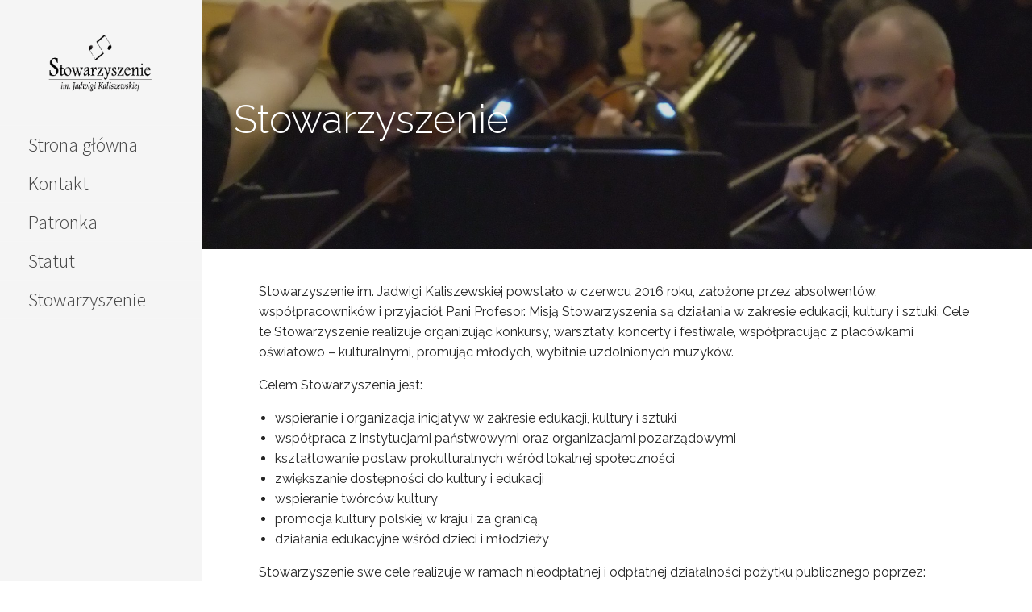

--- FILE ---
content_type: text/html; charset=utf-8
request_url: https://www.google.com/recaptcha/api2/aframe
body_size: 268
content:
<!DOCTYPE HTML><html><head><meta http-equiv="content-type" content="text/html; charset=UTF-8"></head><body><script nonce="5u0x8XYbdUwJjAAtvrR6Yw">/** Anti-fraud and anti-abuse applications only. See google.com/recaptcha */ try{var clients={'sodar':'https://pagead2.googlesyndication.com/pagead/sodar?'};window.addEventListener("message",function(a){try{if(a.source===window.parent){var b=JSON.parse(a.data);var c=clients[b['id']];if(c){var d=document.createElement('img');d.src=c+b['params']+'&rc='+(localStorage.getItem("rc::a")?sessionStorage.getItem("rc::b"):"");window.document.body.appendChild(d);sessionStorage.setItem("rc::e",parseInt(sessionStorage.getItem("rc::e")||0)+1);localStorage.setItem("rc::h",'1769469729308');}}}catch(b){}});window.parent.postMessage("_grecaptcha_ready", "*");}catch(b){}</script></body></html>